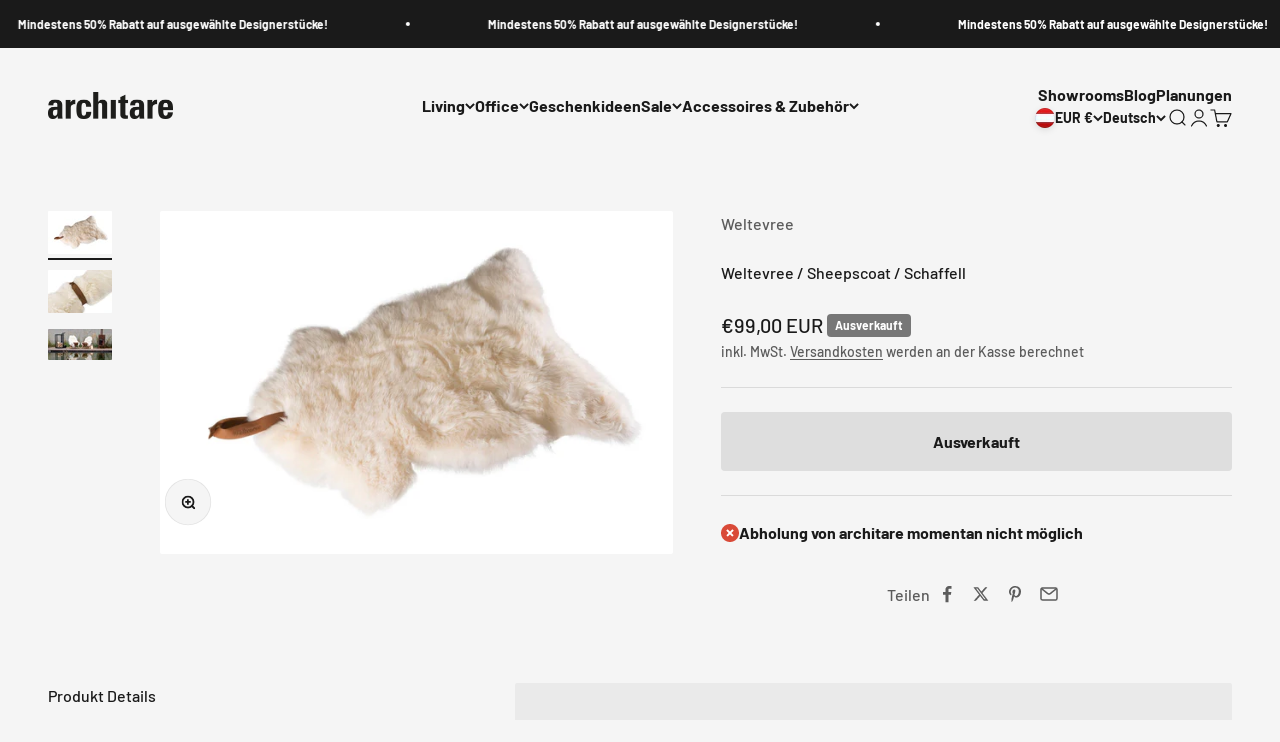

--- FILE ---
content_type: text/javascript
request_url: https://stickyaddtocart.com/assets/js/cart_customizer.js?shop=design-mobel-sale.myshopify.com
body_size: 14285
content:
(async function(){



  /************************ STICKY BAR CART *********************************/
  var automatic_sticky_bar_cart = function($,stickyApiData){ 
  
  var ms_sticky_b_u='https://stickyaddtocart.com';
  ms_sticky_b_u="";
  
  const cur_page_path = window.location.pathname;
  var ping_location = cur_page_path.replace('/', '');  
  const shop_domain = Shopify.shop;
  const cuurent_path = window.location.pathname;
  
  
    const product_handle = cuurent_path.substring(cuurent_path.lastIndexOf("/") + 1);
    const cuurent_domain_path = window.location.pathname;
    const cur_page = cuurent_path.substring(cuurent_path.lastIndexOf("/") + 1);
    var sticky_html = "";
    var checkout_bar = "";
    var sticky_icon= "";
    var quick_buy_html= "";
    var mobile_tablet = window.matchMedia("(max-width: 768px)").matches;
    var desktop = window.matchMedia("(min-width: 769px)").matches; 
    var shop_data = {shop_domain: shop_domain };
    var checkout_bar_scroll_value=50;
   
    var sticky_cart_bar_scroll_value=50;
   var sticky_items_exist_icon_enable='';
   var cart_data_details;
   var currency_symbol='$';
   var sold_out_text='Sold Out';
   var float_fill_color='';
   var currency_symbol_after_stores=['eureka3.myshopify.com']
   set_store_currency_symbols();
    set_env_paths();
    body_onclick();
    get_cart_items_deatils();
    mwd_select_onchnage();
    mousedown_sidebar();
   setTimeout(() => {
    sticky_set_css(); 
   }, 1000); 

    function set_store_currency_symbols()
   {
        var euro_symbol_shops=['fittnesic.myshopify.com','aliadaily.myshopify.com','bigbbq.myshopify.com','we-leather.myshopify.com'];
    /*    if (euro_symbol_shops.includes(shop_domain))
        {
        currency_symbol='€';
        }
        else if (shop_domain=='optimusprimeshop.myshopify.com')
        {
        currency_symbol='';
        }*/
      if (shop_domain=='we-leather.myshopify.com')
      {
        sold_out_text='Kmalu na zalogi...';
      }
      else if (shop_domain=='eureka3.myshopify.com')
      {
        sold_out_text='Victime de son succès';
      }
   }
  function set_env_paths()
  {
    if ($('head')[0].innerHTML.includes("https://stickyaddtocart.com")==true)
    {
      ms_sticky_b_u="https://stickyaddtocart.com";
    }
    else if ($('head')[0].innerHTML.includes("https://mswebapps.com/customizer")==true)
    {
      ms_sticky_b_u="https://mswebapps.com/customizer";
    }
    else if ($('head')[0].innerHTML.includes("https://stickyaddtocart.com")==true)
    {
      ms_sticky_b_u="https://stickyaddtocart.com";
    }
    else if ($('head')[0].innerHTML.includes("localhost/stickycart")==true)
    {
      ms_sticky_b_u=" https://pheasant-divine-ghost.ngrok-free.app/stickycart";
    }
    else if ($('head')[0].innerHTML.includes("/pheasant-divine-ghost.ngrok-free.app/stickycart")==true)
    {
      ms_sticky_b_u=" https://pheasant-divine-ghost.ngrok-free.app/stickycart";
    }
    else {
        ms_sticky_b_u="https://stickyaddtocart.com";
    }
    $('head').append('<link rel="stylesheet" rel="nofollow" href="'+ms_sticky_b_u+'/assets/css/cart_customizer.css" type="text/css" />');
    
    if ($(window).width()<600)
    {
      $('head').append(`
      <style>
      @media (max-width: 600px)
      {     
        .mswd-buy-price
        {
          margin-top:-12px !important;
        }
     
    
      }
    </style>`);
    }
  }
  function sticky_set_css()
  {
    if (shop_domain=='we-leather.myshopify.com')
      {
        $('head').append(`<style>.mswd-buy-title-product{font-family:Helvetica !important;font-size:16px !important;}
        .mswd-p-price{font-family:Helvetica !important;font-size:16px !important;color:#FED32D !important}
        .mswd-buy-add-to-cart-btn{font-family:Helvetica !important;}
        .mwd-varient-loop > select {
          font-family:Helvetica !important;
        }.mswd-buy-quantity-val{font-family:Helvetica !important;}
        </style>`);
          if ($(window).width()<600)
          {
            $('head').append(`<style> 
            .mswd-buy-thumb-img
            {
              width:12% !important;
              flaot:left !important;
            }
            .mswd-buy-title{
              width:72% !important;
              flaot:left !important;
            }
            .mswd-buy-price{
              margin-top:-20px !important;
              padding-right:3px !important;
              flaot:left !important; width:14% !important;
              line-height:2px !important;
              display:inline-block !important;
              height:22px !important
            }
            .mswd-buy-variants{
              width:50% !important;float:left !important;
              vertical-align:middle !important;margin-top:15px !important
            }
            .mswd-buy-btn{
              width:50% !important;float:left !important;
            }
            .mswd-buy .mswd-buy-btn [type=submit]:first-child 
            {
              width:200px !important;
            } 
            .#mswd-buy-quantity{
              min-width:40px !important;
              width:40px !important;
            }
            </style>`);
          }
      }
    
  }
  function mousedown_sidebar()
  {
    if(ping_location != 'cart') { 
      $('body').on('mousedown', '#sidebar-cart [name="checkout"], #CartDrawer [name="checkout"], #ajaxifyCart [name="checkout"], .cart-drawer [name="checkout"]', function (e) {
          e.preventDefault();
          var modal = document.getElementById("ms_terms_ajx_popup");
          var span_close = document.getElementsByClassName("ajx_close")[0];
          var cancel_btn = document.getElementById("cancel_terms");
          modal.style.display = "block";
          span_close.onclick = function() {modal.style.display = "none";}
          cancel_btn.onclick = function() { modal.style.display = "none"; }
      });
      $('body').on('click', '[name="confirm_term_cond_popup"]', function(event) {
         var get_chkbox = document.getElementById('agree_terms_condition_popup');
          if(get_chkbox !== null) {
           if (!$('#agree_terms_condition_popup').is(':checked')) {
              $("#mwd-txt-wrng-popup").fadeIn("slow");
              return false; 
           }  else { 
              window.location.href = '/checkout';
           }
          }
      });
  }
  }
  function mwd_select_onchnage()
  {
    
  $(document).on("change", "#mwd-select", function () {
    if ($('#mwd-select').val() == 'Other' || $('#mwd-select').val() == 'other') {
    $("#mswd-other").html("<input id=\"how-did-you-hear-about-us-other\" class=\"mwd-form-control\" type=\"text\" name=\"attributes[How Did You Hear About Us Other]\" placeholder=\"other\">"); 
    $('#mwd-select').addClass("mwd-f-half");
    $('#mswd-other').addClass("mwd-f-half");
  } else { 
    $("#mswd-other").html(""); 
    $('#mwd-select').removeClass("mwd-f-half");
    $('#mswd-other').removeClass("mwd-f-half");
  }
  });
  }
    function body_onclick()
    {
        if (shop_domain=='we-leather.myshopify.com')
        {
             $('body').on('click', '.swatch-element.color.available', function(event) {
               
                
                $('.mwd-varient-loop').find('.option-0.option.color').val($(this).find('input:radio').val());
            });
        }
        
        
      $('body').on('click', '[name="checkout"], [name="goto_pp"], [name="goto_gc"]', function(event) {
        var giftwrap_variant_id = $('#mwd_gift_wrap_varient_id').val();
        var giftwrap_note = $('#gift-note').val();
        var mwd_gift_hadle = $('#mwd_gift_hadle').val();
        var get_chkbox = document.getElementById('agree_terms_condition');
        if(get_chkbox !== null) {
        if ($('#agree_terms_condition').is(':checked')) {
                if ($('#mwd-gift-wrapping').is(':checked')) {
                    if(giftwrap_note == '') { 
                      alert('Please enter gift message note');
                      return false;
                    }  else {
                   /* jQuery.getJSON('/cart.js', function(cart) {
                     var inArray = false;   
                     for(var i = 0; i< cart.items.length; i++){
                      if(cart.items[i].handle == mwd_gift_hadle){
                        inArray = true; break;
                      } 
                     }
                    if(inArray) { 
                     $.post('/cart/update.js', 'updates[' + giftwrap_variant_id + ']=1',"attributes[Gift wrap]=Yes")
                    } else { 
                     $.post('/cart/add.js', {
                        quantity: 1,
                        id: giftwrap_variant_id,
                        properties: {
                            'Gift wrap': 'Yes',
                            'Gift Note': giftwrap_note
                        }
                        }, function (data) {
                            // jQuery(this).submit(); 
                        }, 'json');
                    }
                   });*/
                    $(document).ready(function(){   
                      $.post('/cart/add.js', {
                        quantity: 1,
                        id: giftwrap_variant_id,
                        properties: {
                            'Gift wrap': 'Yes',
                            'Gift Note': giftwrap_note
                        }
                        }, function (data) {
                           // window.location.href = '/checkout';
                           event.preventDefault();
                        }, 'json');  
                    });        
                  }
                }
        } else{
            $("#mwd-txt-wrng").fadeIn("slow");
            return false;
        }
    }
    });
    }
  
  
  function is_cart_update(url)
  {
   
    var cart_upd_urls=['add.js','change.js'];
    for(var i=0;i<cart_upd_urls.length;i++)
    {
        if (url.includes(cart_upd_urls[i]))
        {
          update_cart_items();
        }
    }
  }
   (function(ns, fetch) {
    if (typeof fetch !== 'function') return;
    $(document).bind("ajaxSend", function(){
   
    }).bind("ajaxComplete", function(){
     
    });
    ns.fetch = function() {
     var response = fetch.apply(this, arguments);
  
        response.then(res => {
          
              is_cart_update(res.url);
         
             }
        
        
        );
  
        return response;
    }
  
  }(window, window.fetch));
  
  var oldXHR = window.XMLHttpRequest;
  
  function newXHR() {
  
  var realXHR = new oldXHR();
  realXHR.addEventListener(
    "load",
    function () {
         
      if (realXHR.readyState == 4 && realXHR.status == 200) {
        is_cart_update(realXHR._url);
      
      }
    },
    false
  );
  return realXHR;
  }
  window.XMLHttpRequest = newXHR;
  
  
   
   function update_cart_items()
   {
    
    $.getJSON('/cart.js', function (cart_data) {
      var bar_currency = Shopify.currency.active;
      var total_count =  cart_data.item_count;
      //var total_price =  cart_data.items_subtotal_price;
      var total_price =  cart_data.total_price;
      var total_price = parseFloat(total_price / 100).toFixed(2);
      var it_price_count=0;
      var item_text=" Items";
      if(total_count<=1) {
        item_text=" Item";
      }
      if (shop_domain=="igor-kesler.myshopify.com")
      {
        item_text=" Produkte";
        if(total_count<=1) {
          item_text=" Produkt";
        }
        
      }
      if(total_count<=1) { it_price_count = total_count+item_text;}
       else { it_price_count = total_count+item_text; }
      if(document.getElementById("stck_chkt_bar_items") !== null) {
          document.getElementById("stck_chkt_bar_items").innerHTML = it_price_count;
      }
      if(document.getElementById("stck_chkt_bar_money") !== null) {
          document.getElementById("stck_chkt_bar_money").innerHTML = bar_currency+" "+total_price;
      }
  
      var cart_icon_div = document.getElementById("mswd-c-count");
      if(sticky_items_exist_icon_enable=='on')
      {
            if (cart_data.item_count==0)
            {
              $('.mswd-floating-cart').hide()
            }
            else{
              $('.mswd-floating-cart').show()
            }
      }
      else{
        $('.mswd-floating-cart').show();
      }
      if(cart_icon_div !== null) {
        
       
      $('#mswd-c-count').html(cart_data.item_count);
  
      var svg_fill_color='';
      var svg_color_shops=['e-levation.myshopify.com'];
      if (svg_color_shops.includes(shop_domain))
      {
        svg_fill_color="fill:"+float_fill_color;
      }
         document.getElementById("mswd-p-count").innerHTML = '<svg style=\"position: absolute; top: 15px; height: 20px; left: 17px;'+svg_fill_color+'\" aria-hidden=\"true\" focusable=\"false\" role=\"presentation\" class=\"icon icon-cart\" viewBox=\"0 0 37 40\"><path d=\"M36.5 34.8L33.3 8h-5.9C26.7 3.9 23 .8 18.5.8S10.3 3.9 9.6 8H3.7L.5 34.8c-.2 1.5.4 2.4.9 3 .5.5 1.4 1.2 3.1 1.2h28c1.3 0 2.4-.4 3.1-1.3.7-.7 1-1.8.9-2.9zm-18-30c2.2 0 4.1 1.4 4.7 3.2h-9.5c.7-1.9 2.6-3.2 4.8-3.2zM4.5 35l2.8-23h2.2v3c0 1.1.9 2 2 2s2-.9 2-2v-3h10v3c0 1.1.9 2 2 2s2-.9 2-2v-3h2.2l2.8 23h-28z\"></path></svg>';
      }
  });
  
   }
  
   function prepare_checkout_bar(sticky_data)
   {
  
    var is_chklout_sticky_show=0;
      if(sticky_data.chkout_dis_mobile == 'on' || sticky_data.chkout_dis_desktop == 'on') {
        if(mobile_tablet && sticky_data.chkout_dis_mobile == 'on') { 
          is_chklout_sticky_show=1;
        } 
        if(desktop  && sticky_data.chkout_dis_desktop == 'on') { 
          is_chklout_sticky_show=1;
        } 
      }
      if (is_chklout_sticky_show==0)
      {
        return;
      }
    if(cur_page == 'cart') {
      var bar_css = ''; var btn_css = '';  var btn_text = '';
      var price_color = ''; var mob_pos =''; var desktop_pos = '';
      if(sticky_data.checkout_bar_background_color) { 
        bar_css +="background:"+sticky_data.checkout_bar_background_color+";";
      }
      if(sticky_data.checkout_bar_btn_background_color) { 
        btn_css +="background:"+sticky_data.checkout_bar_btn_background_color+";";
      }
      if(sticky_data.checkout_bar_btn_text_color) { 
        btn_css +="color:"+sticky_data.checkout_bar_btn_text_color+";";
      }
      if(sticky_data.checkout_bar_btn_text) { 
        btn_text +=sticky_data.checkout_bar_btn_text ;
      } else { 
        btn_text +="CHECKOUT";
      }
      if(sticky_data.checkout_bar_product_price_color) { 
        price_color +="color:"+sticky_data.checkout_bar_product_price_color+";"; 
      }
      var chk_bar_items_text_color='';
      if (sticky_data.checkout_bar_tot_itms_txt_color)
      {
        chk_bar_items_text_color='color:'+sticky_data.checkout_bar_tot_itms_txt_color +';';
      }
     
      if(mobile_tablet) {
        if(sticky_data.checkout_bar_position_mobile == "BOTTOM") { 
           mob_pos +="bottom:0px;top:auto;";
         }
         bar_style ="height:56px;";
         item_style ="line-height:56px;font-weight:bold;";
         checkout_bar +="<div id=\"stck_chkt_bar\" class=\"stck_chkt_bar_wrapper\" style="+bar_css+mob_pos+bar_style+">";
         if(sticky_data.checkout_bar_show_items == 'on') { 
           checkout_bar +="<div class=\"stck_chkt_items_wrapper\"><span class=\"stck_chkt_items\" style='"+chk_bar_items_text_color+item_style+"'  id=\"stck_chkt_bar_items\"></span></div>";
         }
         checkout_bar +="<div class=\"stck_chkt_btn_wrapper\"><a id=\"stck_chkt_btn_redirect\" class=\"stck_chkt_btn\" href=\"/checkout\" style="+btn_css+">"+btn_text+"</a></div>";
         if(sticky_data.checkout_bar_show_price == 'on') { 
           checkout_bar +="<div class=\"stck_chkt_price_wrapper\"><span class=\"stck_chkt_price money\" id=\"stck_chkt_bar_money\" style="+price_color+item_style+"></span></div>";  
         }
         checkout_bar +="</div>";
      } else if(desktop) { 
          if(sticky_data.checkout_bar_position_desktop == "BOTTOM") { 
           desktop_pos +="bottom:0px;top:auto;";
         }
         checkout_bar +="<div id=\"stck_chkt_bar\" class=\"stck_chkt_bar_wrapper\" style="+bar_css+desktop_pos+">";
         if(sticky_data.checkout_bar_show_items == 'on') { 
           checkout_bar +="<div class=\"stck_chkt_items_wrapper\"><span class=\"stck_chkt_items\" style='"+chk_bar_items_text_color +"' id=\"stck_chkt_bar_items\"></span></div>";
         }
         checkout_bar +="<div class=\"stck_chkt_btn_wrapper\"><a id=\"stck_chkt_btn_redirect\" class=\"stck_chkt_btn\" href=\"/checkout\" style="+btn_css+">"+btn_text+"</a></div>";
         if(sticky_data.checkout_bar_show_price == 'on') { 
           checkout_bar +="<div class=\"stck_chkt_price_wrapper\"><span class=\"stck_chkt_price money\" id=\"stck_chkt_bar_money\" style="+price_color+"></span></div>";  
         }
         checkout_bar +="</div>"; 
      }
       $('body').append(checkout_bar);
     
    }
   }
   function prepare_sticky_add_to_cart(sticky_data)
   {
    if( product_handle !== null && cur_page != 'cart') {
      console.log("test");
      var mob_stcky_bar_pos = '';
      var desk_stcky_bar_pos = '';
      var stcky_bar_bg ='';
      var ovrde_btn_text = '';
      var stcky_btn_style = '';
      var stcky_title_color = '';
      var stcky_price_color = '';
      var product_vrnts = '';
      var btn_animate ='';
      $.getJSON('/products/' + product_handle + '.js', function (product) {
         
      var title = product.title;
      var price = 0;
      var original_price = 0;
      var featured_image = product.featured_image;
      var variants = product.variants;
      var options = product.options;
      var url = '/products/' + product_handle;
         if(sticky_data.sticky_enable == 'on') {
          if(sticky_data.enable_mobile == 'on' || sticky_data.enable_desktop == 'on') { 
              
          if(sticky_data.mobile_bar_position == 'BOTTOM') { mob_stcky_bar_pos +="bottom:0px;top:auto;";} 
          if(sticky_data.desktop_bar_position == 'BOTTOM') { desk_stcky_bar_pos +="bottom:0px;top:auto;";} 
          
          if(sticky_data.bar_background_color) { stcky_bar_bg +="background-color:"+sticky_data.bar_background_color+";";  }
          if(sticky_data.btn_text) { ovrde_btn_text += sticky_data.btn_text;  } else {  ovrde_btn_text += "Buy Now"; }
          if(sticky_data.btn_background_color) { stcky_btn_style +="background-color:"+sticky_data.btn_background_color+";";  }
          if(sticky_data.btn_text_color) { stcky_btn_style +="color:"+sticky_data.btn_text_color+";";  }
          if(sticky_data.pro_title_color) { stcky_title_color +="color:"+sticky_data.pro_title_color+";";  }
          if(sticky_data.pro_price_color) { stcky_price_color +="color:"+sticky_data.pro_price_color+";";  }
          if(sticky_data.sticky_btn_animation) { btn_animate +="btn-shake-animate";  }
          
          if(mobile_tablet && sticky_data.enable_mobile == 'on') { 
              sticky_html +="<div id=\"mswd-sticky-product\" class=\"sticky_enable_mobile\"><div id=\"mswd-buy\" class=\"mswd-buy\" style="+mob_stcky_bar_pos+stcky_bar_bg+">";
              if(sticky_data.show_mobile_thumbnail == 'on') {
               sticky_html +="<div class=\"mswd-buy-thumb-img\"></div>";
              }
              if(sticky_data.show_mobile_title == 'on'){
               sticky_html +="<div class=\"mswd-buy-title\"><a class=\"mswd-buy-title-product mswd-buy-scroll-top\" href=\"\" style="+stcky_title_color+"></a></div>";
              }
             if(sticky_data.show_mobile_price == 'on'){
              sticky_html +="<div class=\"mswd-buy-price\"> <span class=\"mswd-p-price\" style="+stcky_price_color+"></span></div>"; 
             }
              if(sticky_data.show_mobile_varients != 'on'){
                 product_vrnts +="display:none;"; 
             }
             //product_vrnts +="padding:02%!important;";
             sticky_html +="<div class=\"mswd-buy-variants\" style="+product_vrnts+"></div>"; 
              sticky_html +="<div class=\"mswd-buy-btn\" id=\"mswd-buy-add-to-cart-div\">";
              sticky_html +="<button type=\"submit\" id=\"mswd-buy-add-to-cart-btn\" class=\"mswd-buy-add-to-cart-btn mob-btn "+btn_animate+"\" style="+stcky_btn_style+"width:96%;>"+ovrde_btn_text+"</button>";
             sticky_html +="</div>";
             sticky_html +="</div></div>";
          
          } else if(desktop && sticky_data.enable_desktop == 'on') { 
              sticky_html +="<div id=\"mswd-sticky-product\" class=\"sticky_enable_desktop\"><div id=\"mswd-buy\" class=\"mswd-buy\" style="+desk_stcky_bar_pos+stcky_bar_bg+">";
              if(sticky_data.show_desktop_thumbnail == 'on'){
               sticky_html +="<div class=\"mswd-buy-thumb-img\"></div>";
              }
              if(sticky_data.show_desktop_title == 'on'){
               sticky_html +="<div class=\"mswd-buy-title\"><a class=\"mswd-buy-title-product mswd-buy-scroll-top\" href=\"\" style="+stcky_title_color+"></a></div>";
              } 
              sticky_html +="<div class=\"mswd-buy-btn\" id=\"mswd-buy-add-to-cart-div\">";
              sticky_html +="<button type=\"submit\" id=\"mswd-buy-add-to-cart-btn\" class=\"mswd-buy-add-to-cart-btn "+btn_animate+"\" style="+stcky_btn_style+">"+ovrde_btn_text+"</button>";
             sticky_html +="</div>";
             if(sticky_data.show_desktop_price == 'on'){
              sticky_html +="<div class=\"mswd-buy-price\"> <span class=\"mswd-p-price\" style="+stcky_price_color+"></span></div>"; 
             }
             if(sticky_data.show_desktop_varients != 'on'){
                 product_vrnts +="display:none;"; 
             }
              sticky_html +="<div class=\"mswd-buy-variants\" style="+product_vrnts+"></div>"; 
             sticky_html +="</div></div>";
          } 
         }
        }
      $('body').append(sticky_html);
      $('.mswd-buy-title-product').text(title);
      $('.mswd-buy-thumb-img').append('<div><img class="mswd-buy-thumb" src="' + featured_image + '"></div>');
      $('.mswd-buy-title-product').attr('href', url);
      $(options).each(function (i, option) {
          //var opt = option.name.replace(/\s/g,'');
          var opt = option.name.replace(/[\s:]/g, '');
          var vt_opt = option.name;
          var selectClass = '.option.' + opt.toLowerCase();
          var variants_dp_display='';
          var var_drop_width='';
          if (shop_domain=='pet-friendly-neighborhood.myshopify.com')
          {
            variants_dp_display='display:inline !important';
            var_drop_width='width:200px !important';
          }
          var drp_def_select_option='Select ' + opt ;
          if (shop_domain=='we-leather.myshopify.com')
          {
            if (opt=='Color'){
              drp_def_select_option='Izberi barvo';
            }
          }
      $('.mswd-buy-variants').append( `<div style="${variants_dp_display}" 
       class="option-selection-${opt.toLowerCase()} mwd-varient-loop mwd-select">
    <select style="${var_drop_width}" 
            class="option-${i} option ${opt.toLowerCase()}">
      <option disabled>${drp_def_select_option}</option>
    </select>
  </div>`);
            $(option.values).each(function (i, value) {
            
              $('.option.' + opt.toLowerCase()).append(`<option value='${value}'> ${value}</option>`);
            });
          });
           
      $('.mswd-buy-variants').append('<div class="mswd-buy-quantity"><input type="number" id="mswd-buy-quantity" class="mswd-buy-quantity-val" min="1" value="1"></div>');
     change_variat_drp_selection();
      $(product.variants).each(function (i, v) {
        if ($(window).width()<600)
        {
          if (shop_domain!='we-leather.myshopify.com')
          {
            $('.mswd-buy-title').width('76%');
            $('.mswd-buy-price').css('margin-top','-10px !important');
            $('.mswd-buy-price').height(22);
          }
        
        }
          if (v.available != true) {
           // $('.mswd-buy-add-to-cart-btn').attr("disabled", "disabled").val('Sold Out');
            $('.qv-add-to-cart').hide();
            $('.mswd-p-price').text(sold_out_text).show();
          
            return true
          } else {
            price = parseFloat(v.price / 100).toFixed(2);
            original_price = parseFloat(v.compare_at_price / 100).toFixed(2);
            if (currency_symbol_after_stores.includes(shop_domain))
            {
              $('.mswd-p-price').text(price+ currency_symbol);
             
              if (original_price > 0) {
                $('.qv-product-original-price').text(original_price + currency_symbol ).show();
              } else {
                $('.qv-product-original-price').hide();
              }
            }
            else{
             
              if (original_price > 0) {
                $('.qv-product-original-price').text(currency_symbol+ original_price).show();
              } else {
                $('.qv-product-original-price').hide();
              }
            }
           if (shop_domain=='jia-paris.myshopify.com')
           {
            if ($('.main-product').find('.product-price--original').length>0)
            {
              $('.mswd-p-price').text($($('.main-product').find('.product-price--original')[0]).text());
            }
           
           
           }
           if (shop_domain=='natural-african-cosmetics.myshopify.com')
           {
              if ($('.price__container').find('.price-item').length>0)
              {
                $('.mswd-p-price').text($($('.price__container').find('.price-item')[0]).text());
              }
             
           
           }
           if (shop_domain=='laboratoire-natiye.myshopify.com')
           {
            if ($('.product__price').find('.first-price-WB').length>0)
            {
              $('.mswd-p-price').text($($('.product__price').find('.first-price-WB')[0]).text());
            }
           
           
           }
            
            $('select.option-0').val(v.option1);
            $('select.option-1').val(v.option2);
            $('select.option-2').val(v.option3);
            
            return false;
            
          }
        });
        
      });
      
    
  }
 
   }
   function change_variat_drp_selection()
   {
        if (shop_domain=='we-leather.myshopify.com')
        {
             $('.mwd-varient-loop').find('.option-0.option.color').on('change',function(){
                $('.swatch-element.color.'+$(this).val().toLowerCase()+'.available').find('input:radio').trigger('click');
               
            });
           // console.log($(".product-single__variants option:selected").text());
           
            
        }
   }
   function prepare_quick_buy_button(sticky_data)
   {
    var qb_btn_bc_color = ''; 
    var qb_position = ''; 
    var qb_icon_color = ''; 
    var quick_icon = '';
    if(sticky_data.quick_buy_btn_background_color) { qb_btn_bc_color +="background-color:"+sticky_data.quick_buy_btn_background_color+";";  }
    if(sticky_data.quick_buy_btn_icon_color) { qb_icon_color +="color:"+sticky_data.quick_buy_btn_icon_color+";";  }
    if(sticky_data.quick_buy_btn_position =='TOP_RIGHT') { 
      qb_position +="top:4px;right:4px;";
    } else if(sticky_data.quick_buy_btn_position =='BOTTOM_RIGHT'){
      if(shop_domain=='2331b3-4.myshopify.com')
      {
        qb_position +="top:auto;right:4px;bottom:2%;";
      }
      else{
        qb_position +="top:auto;right:4px;bottom:10%;";
      }
      
    } else if(sticky_data.quick_buy_btn_position =='TOP_LEFT'){
      qb_position +="top:4px;left:4px;"; 
    } else if(sticky_data.quick_buy_btn_position =='BOTTOM_LEFT'){
      if(shop_domain=='2331b3-4.myshopify.com')
      {
        qb_position +="top:auto;left:4px;bottom:10px;";
      }
      else{
        qb_position +="top:auto;left:4px;bottom:10%;";
      }
      
    }
    
    if(sticky_data.quick_buy_icon !=''){
        quick_icon += "<img src='"+sticky_data.quick_buy_icon+"' class='icon icon-cart'>";
    } else { 
        quick_icon += "<svg aria-hidden=\"true\" focusable=\"false\" role=\"presentation\" class=\"icon icon-cart\" viewBox=\"0 0 20 20\" style="+qb_icon_color+"><path fill=\"#444\" d=\"M18.936 5.564c-.144-.175-.35-.207-.55-.207h-.003L6.774 4.286c-.272 0-.417.089-.491.18-.079.096-.16.263-.094.585l2.016 5.705c.163.407.642.673 1.068.673h8.401c.433 0 .854-.285.941-.725l.484-4.571c.045-.221-.015-.388-.163-.567z\"></path><path fill=\"#444\" d=\"M17.107 12.5H7.659L4.98 4.117l-.362-1.059c-.138-.401-.292-.559-.695-.559H.924c-.411 0-.748.303-.748.714s.337.714.748.714h2.413l3.002 9.48c.126.38.295.52.942.52h9.825c.411 0 .748-.303.748-.714s-.336-.714-.748-.714zM10.424 16.23a1.498 1.498 0 1 1-2.997 0 1.498 1.498 0 0 1 2.997 0zM16.853 16.23a1.498 1.498 0 1 1-2.997 0 1.498 1.498 0 0 1 2.997 0z\"></path></svg>";
    }
    quick_buy_html +="<div class=\"ms-collection-quick-buy\" style="+qb_btn_bc_color+qb_position+"><div class=\"coll-add-to-cart\" data-href="+sticky_data.quick_buy_link_clicked+"><div class=\"svg_icon\">"+quick_icon+"</div></div></div>"; 
    if (window.location.href.includes(`/blogs/`)) {
      quick_buy_html ='';
    } 
    var i;
    var body_class = document.getElementsByTagName("body")[0].className.split(/\s+/)[0];
    var sel_body = '';
    if(body_class) { sel_body = ', .'+body_class; }
    var selectors = [".quick-buy-target a, .card-list .grid__item .card  a,.grid-uniform.grid-link__container .grid__item a,.grid.grid--uniform .grid__item a, .grid.grid-uniform .grid-item a, .grid.grid--uniform .product.grid__item a, .product-collection .grid-item a, .collection-products .o-layout a, .collection-products .product-list-item a,.grid.grid-collage .grid__item .grid-product__image-wrapper a, .grid-uniform .grid-item a, .product-grid .product-item a, #product-loop .product-index a,.collection__products .w-50  a, .product-grid--root .product--root a, #bside #product-loop .product .ci a, .grid-uniform .grid__item a.grid__image,.product_list .product_block .product-image-container a.product_img_link, .ProductList .ProductItem a.ProductItem__ImageWrapper,.list-view-item__link"];
   var card_information_stores =['fravaloficial.myshopify.com','lesaveursdubled.myshopify.com','40167c-0e.myshopify.com']
    if (shop_domain=='fashionprettybeauty.myshopify.com')
    {
      $('.product-grid').find('.grid__item').find('.card-information__wrapper').after(quick_buy_html);
    }
    else if (card_information_stores.includes(shop_domain))
    {
      $('.card-information').after(quick_buy_html);
    }
    else  if(shop_domain=='2331b3-4.myshopify.com')
    {
      $('.card__media').after(quick_buy_html);
    }
  
    else{
      for (i = 0; i < selectors.length; i++) {
        if($(".template-collection,#shopify-section-collection-template, .collection"+sel_body+"").not( ".template-index, .template-product, .template-list-collections, .template-cart" ).find(selectors[i]).length > 0) { 
          // console.log(".template-collection, .collection"+sel_body+"");
           $(selectors[i]).parent().css({"position": "relative"});
           $(selectors[i]).after(quick_buy_html);
           break;
        }
       }
       $('#quick_buy_target').append(quick_buy_html);
    }
  
   }
   function prepare_sticky_icon(sticky_data)
   {
  
    
    var is_sticky_icon_show=0;
      if(sticky_data.sticky_cart_icon_enable_mobile == 'on' || sticky_data.sticky_cart_icon_enable_desktop == 'on') {
        if(mobile_tablet && sticky_data.sticky_cart_icon_enable_mobile == 'on') { 
          is_sticky_icon_show=1;
        } 
        if(desktop  && sticky_data.sticky_cart_icon_enable_desktop == 'on') { 
          is_sticky_icon_show=1;
        } 
      }
      if (is_sticky_icon_show==0)
      {
        return;
      }
    var icon_position = '';  var redirect_to = ''; var scart_bc_color =''; var scart_icon_color =''; var scart_tqty_text_color = ''; var scart_tqty_bc_color = '';
    if(sticky_data.sticky_icon_position =='TOP_RIGHT') { 
          icon_position +="top:15%;right:2%;";
        } else if(sticky_data.sticky_icon_position =='BOTTOM_RIGHT'){
          icon_position +="bottom:10%;right:2%;top:auto;"; 
        } else if(sticky_data.sticky_icon_position =='TOP_LEFT'){
          icon_position +="top:15%;left:2%;"; 
        } else if(sticky_data.sticky_icon_position =='BOTTOM_LEFT'){
          icon_position +="top:auto;left:2%;bottom:10%;"; 
    }
        
    if(sticky_data.sticky_icon_link =='TO_CART') { 
          redirect_to +="/cart";  
        } else if(sticky_data.sticky_icon_link =='TO_CHECKOUT'){ 
          redirect_to +="/checkout";  
        } else { 
          redirect_to +="#";   
    } 
    if(sticky_data.sticky_icon_background_color) { 
           scart_bc_color +="background-color:"+sticky_data.sticky_icon_background_color+";";  
    }
    if(sticky_data.sticky_icon_background_color) { 
      float_fill_color=sticky_data.sticky_icon_icon_color;
           scart_icon_color +="color:"+sticky_data.sticky_icon_icon_color+";";  
    }
    if(sticky_data.sticky_icon_total_qty_text_color) { 
           scart_tqty_text_color +="color:"+sticky_data.sticky_icon_total_qty_text_color+";";  
    }
    if(sticky_data.sticky_icon_total_qty_background_color) { 
           scart_tqty_bc_color +="background-color:"+sticky_data.sticky_icon_total_qty_background_color+";";  
    }
    var sticky_display='';
    if (sticky_data.sticky_items_exist_icon_enable=='on')
    {
        if (cart_data_details.item_count==0)
        {
          sticky_display='display:none;';
        }
    }
    var animation_none = "animation:none";
    sticky_icon +="<div class=\"mswd-floating-cart\" style="+sticky_display+icon_position+"><a class=\"mswd-fb mswd-cart-ct\" href="+redirect_to+" style="+scart_bc_color+"><div id=\"mswd-p-count\" class=\"mswd-p-s-count\" style="+scart_icon_color+"></div><div id=\"mswd-c-count\" class=\"mswd-cart-total-count\" style="+scart_tqty_bc_color+scart_tqty_text_color+animation_none+"></div></a></div>";
    if(cur_page !='cart'){
      $('body').append(sticky_icon);
    }
   }
   function check_outbar_scroll(sticky_data)
   {
     var window_height=$(window).height();
    if(!mobile_tablet) {
      if (sticky_data.s_ch_bar_showafter_scroll)
      {
        checkout_bar_scroll_value=window_height*sticky_data.s_ch_bar_showafter_scroll/100;
      }
      if (sticky_data.s_add_cart_showafter_scroll)
      {
        sticky_cart_bar_scroll_value=window_height*sticky_data.s_add_cart_showafter_scroll/100;
      }
    } else {
      if (sticky_data.s_ch_bar_showafter_scroll)
      {
        checkout_bar_scroll_value=window_height*sticky_data.mobile_s_ch_bar_showafter_scroll/100;
      }
      if (sticky_data.mobile_s_add_cart_showafter_scroll)
      {
        sticky_cart_bar_scroll_value=window_height*sticky_data.mobile_s_add_cart_showafter_scroll/100;
      }
    }
    //console.log(window_height);
    //console.log(checkout_bar_scroll_value);
     $(window).scroll(function() { 
          if (shop_domain=='we-leather.myshopify.com')
        {
          let weLeather_sel_value='';
          if ($(".product-single__variants option:selected").length>0)
          {
            weLeather_sel_value=$(".product-single__variants option:selected").text();
          }
          else{
            if ($("input:radio.product-form__radio:checked").length>0)
            {
              weLeather_sel_value=$("input:radio.product-form__radio:checked").val();
            }
          }

         $('.mwd-varient-loop').find('.option-0.option.color').val(weLeather_sel_value);
        }
       var scroll = $(window).scrollTop();
      
       if (scroll >= checkout_bar_scroll_value) {
         $("#stck_chkt_bar").addClass("active_row");
        
       } else { 
         $("#stck_chkt_bar").removeClass("active_row");
        
       } 
       
       if (scroll >= sticky_cart_bar_scroll_value) {
       
        $(".mswd-buy").addClass("active_row");
      } else { 
        
        $(".mswd-buy").removeClass("active_row");
      }
    });
   }
  
   function get_cart_items_deatils()
   {
        $.ajax({
          type:'GET',
          url:'/cart.js',
          dataType:'json',
          async:false,
          success:function(cart_data){
            cart_data_details =  cart_data;
          }
      });
  
   
   }
   

  
       if(stickyApiData.paymentData !== null) {   
          if((stickyApiData.paymentData.plan_name == "FREE" 
              ||stickyApiData.paymentData.plan_name == "PREMIUM"
              || stickyApiData.paymentData.plan_name == "ADVANCE"
              || stickyApiData.paymentData.plan_name == "NOLIMIT")
                && stickyApiData.paymentData.plan_status == "active") { 
                  let sticky_data = stickyApiData.stickyData;
              
                currency_symbol=sticky_data.currency_symbol;
                check_outbar_scroll(sticky_data);
              /** STICKY CHECKOUT BAR  **/
              
                sticky_items_exist_icon_enable=sticky_data.sticky_items_exist_icon_enable;
                if(sticky_data.checkout_bar_enable == 'on') {
                  prepare_checkout_bar(sticky_data);
                }
                /** END STICKY CHECKOUT BAR **/
                /** STICKY ICON **/
                if(sticky_data.sticky_icon_enable == 'on') {
                  prepare_sticky_icon(sticky_data);
                }
                /** END STICKY ICON **/
                /** STICKY ADD TO CART **/
                if(sticky_data.sticky_enable == 'on') {
                    prepare_sticky_add_to_cart(sticky_data);
                    
                } //end sticky_enable
              /** END STICKY ADD TO CART **/
            /** QUICK BUY **/
              if(sticky_data.Quick_buy_enable == 'on') {
                prepare_quick_buy_button(sticky_data);
            }
         /** END QUICK BUY **/
         attachevents();
            update_cart_items();
           
            attachBuynow();
   
     }
    }
   
   function attachevents()
   {
    let sticky_data  = stickyApiData.stickyData;
    if( product_handle !== null) { 
      var shop_data = {shop_domain: shop_domain };
  
          $(document).on("change", "#mswd-buy select", function () {
              var selectedOptions = '';
              $('#mswd-buy select').each(function (i) {
                if (selectedOptions == '') {
                  selectedOptions = $(this).val();
                } else {
                  selectedOptions = selectedOptions + ' / ' + $(this).val();
                }
          });
          $.getJSON('/products/' + product_handle + '.js', function (product) {
              $(product.variants).each(function (i, v) {
                if (v.title == selectedOptions) {
                  var price = parseFloat(v.price / 100).toFixed(2);
                  var original_price = parseFloat(v.compare_at_price / 100).toFixed(2);
                  var v_avaiable = v.available;
                  if (currency_symbol_after_stores.includes(shop_domain))
                  {
                    $('.mswd-p-price').text( price + currency_symbol );
                    $('.qv-product-original-price').text( original_price +currency_symbol);
                    
                  }
                  else{
                    $('.mswd-p-price').text(currency_symbol + price);
                    $('.qv-product-original-price').text(currency_symbol + original_price);
                    
                  }
                  if ($(window).width()<600)
                  {
                    $('.mswd-buy-title').width('76%');
                    $('.mswd-buy-price').css('margin-top','-10px !important');
                    $('.mswd-buy-price').height(22);
                  }
                 
                  
                  if (v_avaiable == true) {
                    $('.mswd-buy-add-to-cart-btn').removeAttr("disabled");
                   
                  } else {
                    $('.mswd-buy-add-to-cart-btn').attr("disabled", "disabled");
                     $('.mswd-p-price').text(sold_out_text).show();
                   
                  }
                }
              });
            });
          
     
      });
      attachBuynow();
   }

function attachBuynow()
{
  $(document).on("click", ".mswd-buy-add-to-cart-btn", function () {
    var qty = $('.mswd-buy-quantity-val').val();
    var selectedOptions = '';
    var var_id = '';
    $('#mswd-buy select').each(function (i) {
      if (selectedOptions == '') {
        selectedOptions = $(this).val();
      } else {
        selectedOptions = selectedOptions + ' / ' + $(this).val();
      }
     
});
if (product_handle!=null)
{
      $.getJSON('/products/' + product_handle + '.js', function (product) {
        $(product.variants).each(function (i, v) {
          if (v.title == selectedOptions) {
            var_id = v.id;
            processCart_product(qty,var_id);
          }
        });
    });
}


});
}
   function processCart_product(qty,var_id) {
    $.post('/cart/add.js', {
      quantity: qty,
      id: var_id
    },null,"json"
    ).done(function () {
     if( stickyApiData.stickyData.sticky_skip_cart == 'on'){   
      window.location.href ='/checkout';
     } else {  window.location.href ='/cart'; }
    })
    .fail(function (jQueryxhr) {
        console.log(jQueryxhr);
      var data = jQueryxhr.responseJSON;
     
    });
  }

     /* quick buy click functionality */
  $(document).ready(function(){
    $(document).on("click", ".coll-add-to-cart" , function() {
      const article = document.querySelector('.coll-add-to-cart');
      var redirect_click = article.dataset.href;
      var add_class = $(this).parent().parent().addClass("quick-buy-main-class");
      var parent_node = $(this).parent().parent().attr('class').trim();
      var parent_node = parent_node.split(" ");
      var parent_node = parent_node.filter(Boolean);
      var get_class = "";
      var x;
      for (x in parent_node) { get_class += "."+parent_node[x]+ ","; }
      var target_div = get_class.slice(0, -1);
      var product_href = $(this).closest(target_div).find('a').attr('href');
      const product_data_handle = product_href.substring(product_href.lastIndexOf("/") + 1);
       var acf = $(this).closest(target_div).find('.svg_icon');;
       var itemImg = $(this).closest(target_div).find('img').eq(0);
       if(product_data_handle != null) {
         $.getJSON('/products/' + product_data_handle + '.js', function (pdata) {
           var variants = pdata.variants;
           if(typeof variants !== 'undefined' && variants.length > 0) {
              var first_varient = variants[0].id;
                 $.ajax({
                   type: 'POST',
                   url: '/cart/add.js',
                   data: { quantity: 1, id: first_varient},
                   dataType: 'json',
                   beforeSend: function(){ 
                   },
                   success: function(data) {
                       var flyer = $(itemImg);
                       var flyingTo = $('.mswd-floating-cart');
                       var divider = 3;
                       var flyerClone = $(flyer).clone();
                       $(flyerClone).css({position: 'absolute', top: $(flyer).offset().top + "px", left: $(flyer).offset().left + "px", opacity: 1, 'z-index': 1000});
                       $('body').append($(flyerClone));
                       if(flyingTo && flyingTo.length>0) { 
                           var gotoX = $(flyingTo).offset().left + ($(flyingTo).width() / 2) - ($(flyer).width()/divider)/2;
                           var gotoY = $(flyingTo).offset().top + ($(flyingTo).height() / 2) - ($(flyer).height()/divider)/2;
                       } else { 
                           var gotoX = "90%";
                           var gotoY = "2%";
                       }
                       $(flyerClone).animate({
                           opacity: 1,
                           left: gotoX,
                           top: gotoY,
                           width: "50px",
                           height: "50px",
                           //width: $(flyer).width()/divider,
                           //height: $(flyer).height()/divider,
                           borderRadius: 50
                        }, 800, function () {
                           $(flyerClone).addClass("hideMe");
                           $(flyingTo).fadeOut('fast', function () {
                             $(flyingTo).fadeIn('fast', function () {
                               $(flyerClone).fadeOut('fast', function () {
                                 $(flyerClone).remove();
                                });
                             });
                            });
                        });
                        if(redirect_click == 'TO_CART') { 
                             window.location.href ='/cart';
                        } else if (redirect_click == 'TO_CHECKOUT') { 
                             window.location.href ='/checkout';
                        }
                    },
                    error: function (dataerr) {
                      alert(dataerr.responseJSON.message+" : "+dataerr.responseJSON.description);
                    },
              });
            }
         }); 
       }
   });
 }); 
 /* quick buy click functionality */
    $('#mySelect').trigger('change');

   }
   
  
  
   

   
   
  } // end function
  
  
  var automatic_cart_customizer = function($,stickyApiData){
      var ms_sticky_b_u='https://stickyaddtocart.com';
      const shop_domain = Shopify.shop;
      const cuurent_path = window.location.pathname;
    const cuurent_domain_path = window.location.pathname;
    const cur_page = cuurent_path.substring(cuurent_path.lastIndexOf("/") + 1);
    var cart_html = "";
    var trust_product = "";
    var trust_all = "";
    var terms_shortcode = "";
    var terms_popup = "";
    var shipping_html = "";
    var valdata = {shop_domain: shop_domain };
    set_env_paths();
    
    function set_env_paths()
  {
   
    if ($('head')[0].innerHTML.includes("https://stickyaddtocart.com")==true)
    {
      ms_sticky_b_u="https://stickyaddtocart.com";
    }
    else if ($('head')[0].innerHTML.includes("https://mswebapps.com/customizer")==true)
    {
      ms_sticky_b_u="https://mswebapps.com/customizer";
    }

    else if ($('head')[0].innerHTML.includes("https://stickyaddtocart.com")==true)
    {
      ms_sticky_b_u="https://stickyaddtocart.com";
    }
    else if ($('head')[0].innerHTML.includes("localhost/stickycart")==true)
    {
      ms_sticky_b_u=" https://pheasant-divine-ghost.ngrok-free.app/stickycart";
    }
    else if ($('head')[0].innerHTML.includes("pheasant-divine-ghost.ngrok-free.app/stickycart")==true)
    {
      ms_sticky_b_u=" https://pheasant-divine-ghost.ngrok-free.app/stickycart";
    }
    $('head').append('<link rel="stylesheet" rel="nofollow" href="'+ms_sticky_b_u+'/assets/css/cart_customizer.css" type="text/css" />');
    
  }
  
   
        if(stickyApiData.paymentData != null) {
          let payjson = stickyApiData.paymentData
          let cartCus = stickyApiData.customizedData;
         
        
                  cart_html +="<section class=\"mswd-accordion-container\">";
          /******know how******/
          var check_know = check_app_payment('knowhow',payjson);
          if(check_know == 1) {    
              var kh_bg_color = '';
              var kh_txt_color = '';
              if(cartCus['know_more']!= null) {
                  if(cartCus['know_more'].knowhow_enable =='on') { 
                  if(cartCus['know_more'].know_how_bk_color) { 
                   var kh_bg_color = "background:"+cartCus['know_more'].know_how_bk_color+";";
                  }
                   if(cartCus['know_more'].know_how_text_color) { 
                      var kh_txt_color = "color:"+cartCus['know_more'].know_how_text_color+";";
                  }
                      cart_html +="<div class=\"mswd-accordion-panel\"><input id=\"ac-know_more\" name=\"mswd-accordion-checkbox\" type=\"checkbox\"><label for=\"ac-know_more\" style="+kh_bg_color+kh_txt_color+">How Do You Know About Us? </label><article class=\"ac-content\"><div class=\"mwd-panel mwd-flex\"><select class=\"mwd-form-control\" name=\"attributes[How Did You Hear About Us]\" id=\"mwd-select\"><option value=\"\">Please make a selection</option>";
                       if(cartCus['know_more'].know_how_option) { 
                          var know_option = cartCus['know_more'].know_how_option.split(",");
                          for(var k = 0; k < know_option.length; k++){
                            cart_html +="<option value="+know_option[k]+">"+know_option[k]+"</option>";
                          }
                        }
                      cart_html +="</select><div id=\"mswd-other\"></div></div></article></div>";
                  }
              }
          }
                  
          /******Delivery******/
          var check_delv = check_app_payment('delivery',payjson); 
          if(check_delv == 1) { 
              var delv_bg_color = '';
              var delv_txt_color = '';
              if(cartCus['delivery']!= null) {
               if(cartCus['delivery'].delv_enable =='on') { 
                   if(cartCus['delivery'].delv_bk_color) { 
                   var delv_bg_color = "background:"+cartCus['delivery'].delv_bk_color+";";
                  }
                   if(cartCus['delivery'].delv_text_color) { 
                      var delv_txt_color = "color:"+cartCus['delivery'].delv_text_color+";";
                  }
                   cart_html +="<div class=\"mswd-accordion-panel\"><input id=\"ac-delivery-date\" name=\"mswd-accordion-checkbox\" type=\"checkbox\" />";
                  if(cartCus['delivery'].delv_title) { 
                   cart_html +="<label for=\"ac-delivery-date\" style="+delv_bg_color+delv_txt_color+">"+cartCus['delivery'].delv_title+"</label>";    
                  } else { 
                    cart_html +="<label for=\"ac-delivery-date\" style="+delv_bg_color+delv_txt_color+">Pick A Delivery Date</label>";      
                  }
                   cart_html +="<article class=\"ac-content\"><div class=\"mwd-panel \">";
                  if(cartCus['delivery'].delv_date_format =='format_date_time') { 
                   cart_html +="<input type=\"date\" name=\"attributes[Delivery Date]\" id=\"delivery_date\" class=\"mwd-form-control mwd-f-half\"><input type=\"time\" name=\"attributes[Delivery Time]\" id=\"delivery_time\" class=\"mwd-form-control mwd-f-half\" value=\"00:00\">"; 
                  } else { 
                    cart_html +="<input type=\"date\" name=\"attributes[Delivery Date]\" id=\"delivery_date\" class=\"mwd-form-control\">";
                  }
                  if(cartCus['delivery'].delv_exta_info){
                    cart_html +="<p class=\"mwd-help-block\">"+cartCus['delivery'].delv_exta_info+"</p>";
                  }
                   cart_html +="</div></article>";
                   cart_html +="</div>";
               }
              }
          }
         
          /******Additional Info(order)******/
          var check_add_info = check_app_payment('ordernote',payjson);
          if(check_add_info == 1) {
               var adt_bg_color = '';
               var adt_txt_color = '';
              if(cartCus['additional_info']!= null) {
                if(cartCus['additional_info'].cart_enable =='on') {
                  if(cartCus['additional_info'].adt_bk_color) { 
                   var adt_bg_color = "background:"+cartCus['additional_info'].adt_bk_color+";";
                  }
                   if(cartCus['additional_info'].adt_text_color) { 
                      var adt_txt_color = "color:"+cartCus['additional_info'].adt_text_color+";";
                  }
                    cart_html +="<div class=\"mswd-accordion-panel\"><input id=\"ac-additional_info\" name=\"mswd-accordion-checkbox\" type=\"checkbox\" />";
                  if(cartCus['additional_info'].cart_title) { 
                       cart_html +="<label for=\"ac-additional_info\" style="+adt_bg_color+adt_txt_color+">"+cartCus['additional_info'].cart_title+"</label>";    
                  } else { 
                        cart_html +="<label for=\"ac-additional_info\" style="+adt_bg_color+adt_txt_color+">Add Your Special Instruction</label>";      
                  }
                    cart_html +="<article class=\"ac-content\"><div class=\"mwd-panel\"><textarea class=\"mwd-form-control\" name=\"note\" id=\"order_note\" placeholder=\"* Please add your special instruction\"></textarea>";
                  if(cartCus['additional_info'].cart_notice) { 
                    cart_html +="<p class=\"mwd-order-notice\"><b>Note: </b>"+cartCus['additional_info'].cart_notice+"</p>";
                  }
                    cart_html +="</div></article>";
                    cart_html +="</div>";
                }
              }
          }
          
          /******Gift wrapping******/
          var check_gift_wrap = check_app_payment('gift',payjson);
           if(check_gift_wrap == 1) {     
              if(cartCus['gift_card'] != null) {
                if(cartCus['gift_card'].gift_enable =='on') {
                  var gift_html = [];
                  cart_html +="<div class=\"mwd-shop_gift\">";
                  var gift_p_handle = cartCus['gift_card'].gift_select_pro; 
                  if(gift_p_handle != null) { 
                    var product_details = JSON.parse(cartCus['gift_card'].product_json);
                    var gift_img = product_details.image.src; 
                    var gift_price = product_details.variants[0].price;
                    var gift_varient = product_details.variants[0].id;
                    cart_html +="<div id=\"is-a-gift\" class=\"mwd-gift-wrapper\"><div class=\"mwd-gift-check\">";
                      if(gift_img) { 
                         cart_html +="<div class=\"mwd-gift-image\"><img src="+gift_img+"></div>"; 
                      } 
                      cart_html +="<div class=\"mwd-gift-checkc\"><input type=\"hidden\" id=\"mwd_gift_wrap_varient_id\" value="+gift_varient+" /><input type=\"hidden\" id=\"mwd_gift_hadle\" value="+gift_p_handle+" /><p for=\"gift-wrapping\"><input id=\"mwd-gift-wrapping\" type=\"checkbox\" name=\"attributes[Gift wrap]\" />Add a gift wrap to your order( "+gift_price+" )</p></div></div>";
                      cart_html +="<div class=\"mwd-gift-note\">";
                      if(cartCus['gift_card'].gift_note_enable == 'YES') {
                       cart_html +="<p for=\"gift-note\"><b>Add Gift Note : <b></p><textarea name=\"attributes[Gift Note]\" class=\"form-ctrl mwd-form-control\" id=\"gift-note\" placeholder=\"* Please add your gift note\"></textarea>";
                       }
                      if(cartCus['gift_card'].gift_desp) { 
                      cart_html +="<span class=\"mwd-note-notice\">"+cartCus['gift_card'].gift_desp+"</span>";
                      }
                      cart_html +="</div></div>";
                  }
                  cart_html +="</div>";
                } 
              }
          }
          /******trust badge******/
           var check_badge = check_app_payment('badge',payjson);
           if(check_badge == 1) { 
              if(cartCus['trust_badge']!= null) {
                if(cartCus['trust_badge'].trust_enable =='on') { 
                var cart_bd_sz = '';    
                if(cartCus['trust_badge'].enable_on_cart =='on') {
                  if(cartCus['trust_badge'].cart_badge_size) { 
                   var cart_bd_sz = cartCus['trust_badge'].cart_badge_size;
                   var cart_bd_sz = "width:"+cart_bd_sz+"px;max-width:"+cart_bd_sz+"px;";
                 }
                  cart_html +="<div class=\"mswd-accordion-container\"><div class=\"mwd-front-trust-badge\">";
                 if(cartCus['trust_badge'].trust_title){
                    cart_html +="<div class=\"mwd-trust-title\">"+cartCus['trust_badge'].trust_title+"</div>";
                 }
                 if(cartCus['trust_badge'].trust_badge_image) { 
                    var trust_img = cartCus['trust_badge'].trust_badge_image.split(",");
                    for(var t = 0; t < trust_img.length; t++){
                      cart_html +="<div class=\"mwd-trust-single\" style="+cart_bd_sz+"><img class=\"mwd-responsive\" src="+trust_img[t]+" style="+cart_bd_sz+" /></div>";
                    } 
                 }
                  cart_html +="</div></div>";
                }    
                
                if(cartCus['trust_badge'].show_product_page =='on') {
                  var prd_bd_sz = '';  
                  if(cartCus['trust_badge'].product_badge_size) { 
                   var prd_bd_sz = cartCus['trust_badge'].product_badge_size;
                   var prd_bd_sz = "width:"+prd_bd_sz+"px;max-width:"+prd_bd_sz+"px;";
                  }
                  trust_product +="<div class=\"mswd-accordion-container\"><div class=\"mwd-front-trust-badge\">";
                 if(cartCus['trust_badge'].trust_title_product){
                    trust_product +="<div class=\"mwd-trust-title text-center\">"+cartCus['trust_badge'].trust_title_product+"</div>";
                 }
                 if(cartCus['trust_badge'].trust_badge_image_product) { 
                    var trust_img_p = cartCus['trust_badge'].trust_badge_image_product.split(",");
                    for(var p = 0; p < trust_img_p.length; p++){
                      trust_product +="<div class=\"mwd-trust-single-block\" style="+prd_bd_sz+"><img class=\"mwd-responsive\" src="+trust_img_p[p]+" style="+prd_bd_sz+" /></div>";
                    }
                 }
                  trust_product +="</div></div>";
                } 
                
                if(cartCus['trust_badge'].show_product_page =='on') {
                    $( ".template-product, .gridlock" ).find("form[action='/cart/add']").after(trust_product);    
                }
                
                if(cartCus['trust_badge'].enable_trust_shortcode =='on') { 
                  var all_bd_sz = '';  
                  if(cartCus['trust_badge'].all_badge_size) { 
                   var all_bd_sz = cartCus['trust_badge'].all_badge_size;
                   var all_bd_sz = "width:"+all_bd_sz+"px;max-width:"+all_bd_sz+"px;";
                  }  
                  trust_all +="<div class=\"mswd-accordion-container\"><div class=\"mwd-front-trust-badge\">";
                 if(cartCus['trust_badge'].trust_title_all){
                    trust_all +="<div class=\"mwd-trust-title text-center\">"+cartCus['trust_badge'].trust_title_all+"</div>";
                 }
                 if(cartCus['trust_badge'].trust_badge_image_all) { 
                    var trust_img_a = cartCus['trust_badge'].trust_badge_image_all.split(",");
                    for(var a = 0; a < trust_img_a.length; a++){
                      trust_all +="<div class=\"mwd-trust-single-block\" style="+all_bd_sz+"><img class=\"mwd-responsive\" src="+trust_img_a[a]+" style="+all_bd_sz+" /></div>";
                    }
                 }
                  trust_all +="</div></div>";
                }    
                $('#ms_badge_short').append(trust_all); 
               } 
              }
           }
          /******terms and condition******/
          var check_trust = check_app_payment('agree',payjson);
           if(check_trust == 1) {
              var trms_txt_color = '';
              var trms_layout = '';
              if(cartCus['terms_condition']!= null) {
               if(cartCus['terms_condition'].terms_enable =='on') {     
                   if(cartCus['terms_condition'].terms_text) {
                      var check_term  = cartCus['terms_condition'].terms_text;  
                   } else { 
                      var check_term  = "I Agree To The Terms And Condition";
                   }
                   if(cartCus['terms_condition'].terms_url) { 
                      var t_url  = cartCus['terms_condition'].terms_url;
                   } else { 
                      var t_url  ="JavaScript:Void(0);";
                   }
                  if(cartCus['terms_condition'].terms_url_open) {
                       if(cartCus['terms_condition'].terms_url_open == 'new_window') {
                          var t_window = "target=\"_blank\"";
                       }
                  } 
                  if(cartCus['terms_condition'].terms_warning_text) { 
                      var t_wtext = cartCus['terms_condition'].terms_warning_text;
                  } else { 
                      var t_wtext = "Please accept to the terms and condition";
                  }
                  if(cartCus['terms_condition'].terms_txt_color) { 
                   var trms_txt_color = cartCus['terms_condition'].terms_txt_color;
                   var trms_txt_color = "color:"+trms_txt_color+";";
                 }
                 if(cartCus['terms_condition'].terms_manage_layout) { 
                   if(cartCus['terms_condition'].terms_manage_layout == 'LAYOUT_UNDERLINE') {
                         var trms_layout = "text-decoration:underline;";
                       } else {  
                         var trms_layout = "text-decoration:none;";  
                       }
                 }
                 cart_html +="<p class=\"mob-text\" style=\"float: none; text-align: right; clear: both; margin: 15px 0; width: 100%;\"><input style=\"float:none; vertical-align: middle;\" type=\"checkbox\" class=\"term_check\" id=\"agree_terms_condition\" name=\"attributes[Check terms and condition]\"  /><span style=\"display:inline; float:none;font-weight: normal;\" for=\"agree\" id=\"mwd-txt-label\"><a href="+t_url+" "+t_window+" style="+trms_txt_color+trms_layout+">"+check_term+"</a></span><span id=\"mwd-txt-wrng\"style=\"display:none;\"><span id=\"mwd-cross\">X</span>"+t_wtext+"</span></p>";
                  terms_shortcode +="<p class=\"mob-text ms-terms-shortcode\" style=\"float: none; text-align: left; clear: both; margin: 15px 0; width: 100%;\"><input style=\"float:none; vertical-align: middle;\" type=\"checkbox\" class=\"term_check\" id=\"agree_terms_condition\" name=\"attributes[Check terms and condition]\"  /><span style=\"display:inline; float:none;     font-weight: normal;\" for=\"agree\" id=\"mwd-txt-label\"><a href="+t_url+" "+t_window+" style="+trms_txt_color+trms_layout+">"+check_term+"</a></span><span id=\"mwd-txt-wrng\"style=\"display:none;\"><span id=\"mwd-cross\">X</span>"+t_wtext+"</span></p>";
                  
                  terms_popup +="<div id=\"ms_terms_ajx_popup\" class=\"ajx_modal\"><div class=\"ajx_modal_content\"><span class=\"ajx_close\">×</span><div class=\"ajx_popup_head\">Terms and Conditions</div><div class=\"ajx_popup_body\"><div class=\"terms_p_over\" style=\"float: none; text-align: left; clear: both; margin: 15px 0; width: 100%;\"><input style=\"float:none; vertical-align: middle;\" type=\"checkbox\" class=\"term_check\" id=\"agree_terms_condition_popup\" name=\"attributes[Check terms and condition]\"  /><span style=\"display:inline; float:none; font-weight: normal;\" for=\"agree\" id=\"mwd-txt-label\"><a href="+t_url+" "+t_window+" style="+trms_txt_color+trms_layout+">"+check_term+"</a></span><span id=\"mwd-txt-wrng-popup\"style=\"display:none;\"><span id=\"mwd-cross\">X</span>"+t_wtext+"</span></div></div><div class=\"ajx_popup_footer\"><a class=\"pop_btn btn-ajax-primary\" href=\"/cart\">ADD MORE INFO ON CART ? </a><button class=\"pop_btn btn-ajax-primary\" id=\"confirm_terms\" name=\"confirm_term_cond_popup\">CONFIRM</button><button class=\"pop_btn btn-ajax-cacel\" id=\"cancel_terms\">CANCEL</button></div></div></div>";
                  
                 
               }
             }
          }
      /****** shipping bar ******/
          var check_shipping = check_app_payment('shipping',payjson);
          if(check_shipping == 1) {
          if(cartCus['shipping_bar']!= null) {
           if(cartCus['shipping_bar'].shipping_enable == 'on') {  
               var bar_location = '';
               var ship_name= '';
               var success_msg = '';
               var progress_msg = '';
               var bar_display = '';
               var bar_background_color ='';
               var bar_text_color = '';
               var text_font = '';
               var bar_currency = Shopify.currency.active;
               if(cartCus['shipping_bar'].shp_name) { 
                 var ship_name =  cartCus['shipping_bar'].shp_name.split(' ').join('_').toLowerCase();
               }
               if(cartCus['shipping_bar'].shp_display_location =='top') { 
                 var bar_location = "top:0;bottom:unset;"
               }
               if(cartCus['shipping_bar'].shp_display_device =='mobile') { 
                 var bar_display = "shp-dsk-hide-mob-show"
               } else if(cartCus['shipping_bar'].shp_display_device =='desktop'){
                 var bar_display = "shp-dsk-show-mob-hide"   
               }
              shipping_html +="<div class=\"ms-shipping-progress-bar "+bar_display+" "+ship_name+" \" style="+bar_location+">";
              if(cartCus['shipping_bar'].shp_pgbar_enable == 'on') { 
              shipping_html +="<div class=\"cart-shippingThreshold__bar\"><div class=\"cart-shippingThreshold__progress\"></div></div>";
              }
              if(cartCus['shipping_bar'].shp_bar_success) { 
                 var success_msg= cartCus['shipping_bar'].shp_bar_success;
              }
              if(cartCus['shipping_bar'].shp_bar_progress) { 
                 var progress_msg = cartCus['shipping_bar'].shp_bar_progress;
              }
              if(cartCus['shipping_bar'].shp_display_bcolor) { 
                 var bar_background_color = cartCus['shipping_bar'].shp_display_bcolor; 
                var bar_background_color = "background:"+bar_background_color+";";
              }
              if(cartCus['shipping_bar'].shp_display_color) { 
                 var bar_text_color = cartCus['shipping_bar'].shp_display_color;
                 var bar_text_color = "color:"+bar_text_color+";";
              }
              if(cartCus['shipping_bar'].shp_display_size) { 
                 var text_font = cartCus['shipping_bar'].shp_display_size;
                 var text_font = "font-size:"+text_font+"px;";
              }
           
             shipping_html +="<div class=\"cart-shipping__wrapper\" style="+bar_background_color+"><p class=\"cart-shipping__numOuter\" style="+bar_text_color+text_font+"></p><p class=\"cart-shipping__success\" style="+bar_text_color+text_font+"></p></div>";
             shipping_html +="</div>";
             
             if(cartCus['shipping_bar'].shp_display_page == cur_page) {  
               $('body').append(shipping_html);
             } else if(cartCus['shipping_bar'].shp_display_page == 'all_page' || cartCus['shipping_bar'].shp_display_page == '') { 
               $('body').append(shipping_html); 
             }
             window.setInterval(function(){ 
                $.ajax({
                  type: 'GET',
                  url: '/cart.js',
                  dataType: 'json',
                  success: function(cart){
                      var currentVal = cart.total_price;
                      var targetVal = cartCus['shipping_bar'].shp_price * 100;  
                      var progressBar = document.querySelectorAll('.cart-shippingThreshold__progress');
                      var progressOuter = document.querySelectorAll('.cart-shipping__numOuter');
                      var successMsg = document.querySelectorAll('.cart-shipping__success');
                      var result = Math.round(100 * currentVal / targetVal);
                      var newProgressNum = (targetVal - currentVal) / 100;
                      progressBar.forEach(function(el){
                          el.setAttribute('style', "width: ".concat(result, "%"));
                        })
                      if(newProgressNum <= 0){
                          successMsg.forEach(function(el){
                            el.textContent = success_msg;
                            $(".cart-shipping__wrapper").addClass("suc-shp-bar");
                          });
                          progressBar.forEach(function(el){
                            el.setAttribute('style', 'width: 100%;');
                          });
                          progressOuter.forEach(function(el){
                            el.textContent = '';
                          });
                      } else {
                          successMsg.forEach(function(el){
                            el.textContent = '';
                             $(".cart-shipping__wrapper").removeClass("suc-shp-bar");
                          });
                          progressOuter.forEach(function(el){
                            el.textContent = progress_msg.replace("[minimum price]", bar_currency+"  "+newProgressNum)
                         });
                      }
                   }
                });
              }, 1000);
           }
          }
        }
        /****** end shipping bar ******/
      /*************** END ***************** */       
          cart_html +="</div>";
              const current_page = window.location.pathname;
              var shortcode_location = current_page.replace('/', '');  
              if(shortcode_location == 'cart') {   
               $('[name="checkout"]').before(cart_html);
              }
              if(shortcode_location != 'cart') {   
                $('body').append(terms_popup);
              }
             $('#ms_cart_customizer').append(cart_html);    
             $('#ms_terms_short').html(terms_shortcode);
             
       
      }
   
  }; 
  var check_app_payment = function($page,$payjson){
   var arr = {};
   arr['FREE'] = { sticky : 'sticky' };
   arr['BASIC'] = { agree : 'agree', ordernote : 'ordernote', badge : 'badge', shipping : 'shipping'};
   arr['ADVANCE'] = {agree : 'agree', ordernote : 'ordernote', badge : 'badge', sticky : 'sticky', shipping : 'shipping' };
   arr['PREMIUM'] = { agree : 'agree', ordernote : 'ordernote', badge : 'badge', sticky : 'sticky', delivery : 'delivery', knowhow : 'knowhow', gift : 'gift', shipping : 'shipping' };
   arr['NOLIMIT'] = { sticky : 'sticky'}; 
   for (const [key, value] of Object.entries(arr)) {
      if(key == $payjson.plan_name && $payjson.plan_status == 'active'){
          for (const [key1, value1] of Object.entries(value)) {
              if(value1 == $page) { 
                  return 1;
              }
          }
      }
    }
  }
  
  var loadScript =  function(url, callback){
    var script = document.createElement("script");
    script.type = "text/javascript";
    if (script.readyState){ 
      script.onreadystatechange = function(){
        if (script.readyState == "loaded" || script.readyState == "complete"){
          script.onreadystatechange = null;
          callback();
        }
      };
    } else {
      script.onload = function(){
        callback();
      };
    }
    script.src = url;
    document.getElementsByTagName("head")[0].appendChild(script);
  }; /*load script end*/



  let stickyApiData = await  fetchStickyAllAPIData();
  if ((typeof jQuery === 'undefined') || (parseInt(jQuery.fn.jquery) === 1 && parseFloat(jQuery.fn.jquery.replace(/^1\./,"")) < 9.1)) {
      loadScript('//ajax.googleapis.com/ajax/libs/jquery/1.9.1/jquery.min.js', async function(){
      jQuery191 = jQuery.noConflict(true);
    
      automatic_sticky_bar_cart(jQuery191,stickyApiData);
      automatic_cart_customizer(jQuery191,stickyApiData);
    });
  } else {
   
     automatic_sticky_bar_cart(jQuery,stickyApiData);
     automatic_cart_customizer(jQuery,stickyApiData);
  }

  async function fetchStickyAllAPIData() {
    const shop_domain = Shopify.shop;
    let stickyApiData = {};
    let ms_sticky_b_u = "https://stickyaddtocart.com"; // Default URL

    const headContent = document.head.innerHTML; // Get the innerHTML of the head

    if (headContent.includes("pheasant-divine-ghost.ngrok-free.app")) {
        ms_sticky_b_u = "https://pheasant-divine-ghost.ngrok-free.app/stickycart";
    } else if (headContent.includes("localhost")) {
        ms_sticky_b_u = "https://localhost/stickycart";
    }


    try {
        const response = await fetch(ms_sticky_b_u +
           "/ApiController/fetchStickyAllAPIData?shop_domain=" + shop_domain);

        if (!response.ok) {
            throw new Error('Network response was not ok');
        }

        stickyApiData = await response.json(); // Await the promise to resolve

        console.log("Success:", stickyApiData);
        // Handle the successful response here
        return stickyApiData; // Return the data to the caller

    } catch (error) {
        console.error("Fetch error:", error);
        // Handle the error here
        throw error; // Optionally rethrow the error if you want to handle it further up
    }
  } /* end fetchStickyAllAPIData*/



  }
  
  )(); 
  